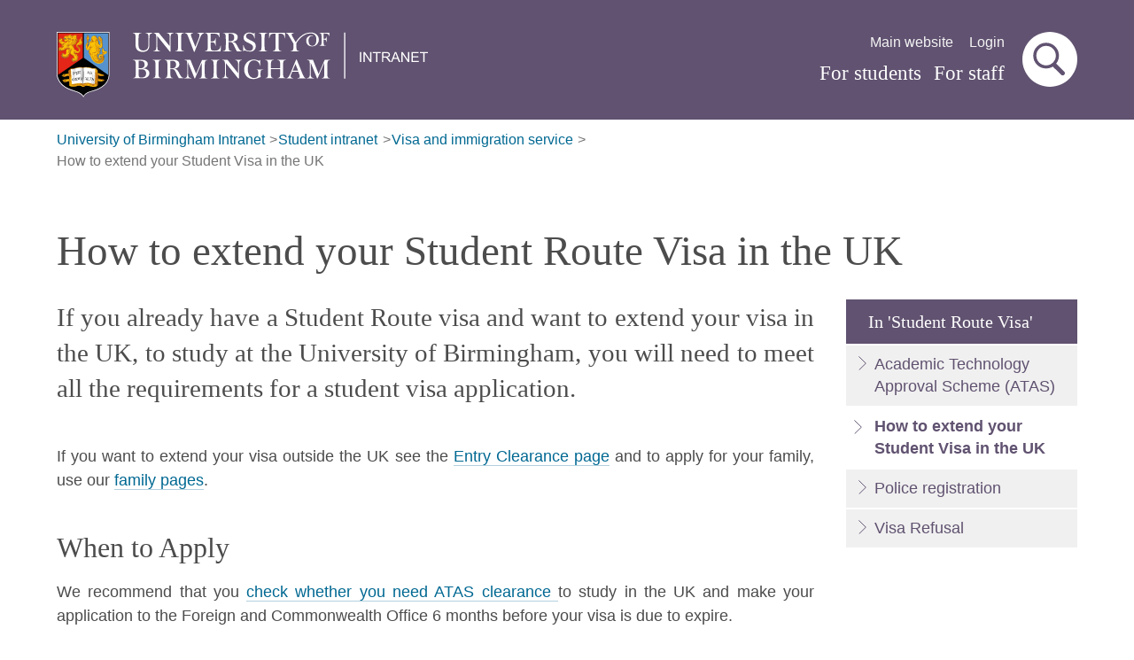

--- FILE ---
content_type: text/html; charset=utf-8
request_url: https://intranet.birmingham.ac.uk/student/international/current/student-route-visa/how-to-extend-your-student-visa-in-the-uk.aspx
body_size: 19281
content:
<!DOCTYPE html>
 
<html lang="en-GB">
<head prefix="og: http://ogp.me/ns# fb: http://ogp.me/ns/fb# article: http://ogp.me/ns/article#">
<meta charset="utf-8">
<title>
	How to extend your Student Route Visa in the UK
</title><meta name="GENERATOR" content="Contensis CMS Version 16.1" /><meta name="Description" content="This page contains information on how to extend your tier 4 (general) student visa in the UK." /><meta name="NavigationStartsHere" content="0" /><meta name="IncludeSuffixForDocumentTitle" content="0" /><meta name="FullWidth" content="0" />		<script  type="text/javascript" src="/WebResource.axd?d=PjUm9HYMtFaBv1w8LgD13ZkbESHCS1IUQXedqnykwWfIdWzWzk5PqHeKQAYIKMFS3QTQjwlB7kFhK0_YeKdp4fKvZwc9LKjbd2RlCeQx5ZHnG0if0&amp;t=638677053803431556&amp;build=161133"></script>

<script type="text/javascript">
//<![CDATA[

if (typeof(window.$j) == 'undefined') { window.$j = $; }
window.$j.register = function(name) {if (!this._components){this._components = {};} this._components[name] = true;};
window.$j.isRegistered = function(name) { if (!this._components) { return false; } return !!(this._components[name]); };
window.$j.requires = function(name) { if (!this.isRegistered(name)) { alert('JQuery Extension " ' + name + '" not registered'); }};
if (typeof(jQuery.fn.setArray) == 'undefined') { jQuery.fn.setArray = function( elems ) { this.length = 0; jQuery.fn.push.apply(this, elems); return this; }};
//]]>
</script>

<script type="text/javascript">
//<![CDATA[

		
// Intranet Javascript for head
console.log('Intranet Head Javascript');


//]]>
</script><!--
ControlID:ctl17 of type UniBirmingham.Web.UI.Navigation.PopularPages has set the maximum duration to 1800 seconds
ControlID:UOBBreadcrumbs123 of type UniBirmingham.Web.UI.Navigation.UobBreadcrumbs has set the maximum duration to 1800 seconds
ControlID:Ctrl1b5a3101f6b4486d905a260319943167 of type CMS_API.WebUI.WebControls.RazorView has set the maximum duration to 3600 seconds
ControlID:__Page of type ASP.student_international_current_student_route_visa_how_to_extend_your_student_visa_in_the_uk_aspx has set the maximum duration to 0 seconds
Cache Disabled due to ControlID:__Page of type ASP.student_international_current_student_route_visa_how_to_extend_your_student_visa_in_the_uk_aspx has set the maximum duration to 0 seconds
Page Render Time 27/01/2026 17:13:57

-->
	<link rel="stylesheet" href="/assets/css/styles.css?versionId=2060961">

	<script src="/assets/js/vendor/modernizr.js?versionId=2053606" ></script><meta name="UoB_TemplateName" content="IntranetStandardPage-Public" /><meta http-equiv="X-UA-Compatible" content="IE=edge" /><meta name="viewport" content="width=device-width, initial-scale=1" /><meta property="og:title" content="How to extend your Student Route Visa in the UK" /><meta property="og:description" content="This page contains information on how to extend your tier 4 (general) student visa in the UK." /><meta property="og:image" content="https://www.birmingham.ac.uk/Images/university/aston-webb.jpg" /><meta property="og:type" content="website" /><meta property="og:url" content="https://intranet.birmingham.ac.uk/student/international/current/student-route-visa/how-to-extend-your-student-visa-in-the-uk.aspx" /><meta property="og:locale" content="en_GB" /><meta property="og:site_name" content="University of Birmingham" /><meta property="fb:app_id" content="358544337911727" /></head>
<body>
    <form method="post" action="/student/international/current/student-route-visa/how-to-extend-your-student-visa-in-the-uk.aspx" id="form1" class="no-js intranet-content">
<div class="aspNetHidden">
<input type="hidden" name="__VIEWSTATE" id="__VIEWSTATE" value="+1JbCQ+d1jtHBinV9CBB85ipJsuOEbWryy640E49CN4yC9C7fVygUJYmQVW9ntRcBPdjVLeCtp2S7xEkffoV+LeZIo6JK4h1SYs2VKdyoCzTqRx6joxt6QeTLvRwHtkyweyCnGyUCNeNkK1F1Y5+khfSfXCOkSKhNl73ObBXSgKozc5YEDrCWrB4w/Qmmtk5lKcIfPW1F0m1wK1LV7inYOz33QCjzpO5HeRaODdB9FSdLYplOjDUUsnVswcKbvrYq+D4FHSn9cRBo/hzxImpEr5wAStDo9X9Tuq73zNn0i03SW3FJuL11vPgehHxXs0p9m0QKSPBMrXoPGEQuiUwFtqatnGL0EoW14dwJMMd3pciTgs/DQmjq85LR74nBw44iySNoiByE2ZdgzVVNT6h3uHFly6pTg3b0kvaxjT7cufiKXY0a3e1kXdTSdp1qZ8WDL0gpR/Gx+Me0PnFS/2p+wWXH0j5EKKL9UHWydd3qINNpGzjODar9lI2Mxe1MnT0c91OGBklOeBD983/loLy7swEKmaaGJCB4hUfJ7snF5dXdi5pObDGvaM2qSlTKBdnUhRxeO7V98f2HCDNwHduSsAAU5RSIGI1sZy8ihXFf5c2J9qv/[base64]/XuLpWi10SNluSV6EdbhXp8WMCoKqpKaQwswTx3XZsVu1V+63pvKTqlErZGxW5i7C+yyqS0Em8/e1M5B4XrgDpOu7+PpEq8tpwG2Bn1shPvGgiRqV54ioIXOScGNQb4cczHq2ofwPE5vb5hAlznb0DkVleoBSrUFtzcBVdzsPJIQc04u6BW2/Mg2tBZ2Ohhv5uLkKSA/2vdTi+kMwpWz9MJCrsjqlO02+zMj5GI/[base64]/C5WZpAuyMJWCKBIGvabboVeRKMRJ/Sb0YM34ePdWsWcNUGdmFa/xJxroAw4Eo4LCsssB2/lZ+T2VZ+KbBkVTt8fQo8N3qeHmpsEEbSJYXOHDoeDGW3FjYRj/jsXFXzsTe5SQQW8+KHHzSFu1gzNCtK0pJfCcSSiNIbbqYPCjajUZRe9EW4cgNvM2OGRz8bC9pOtCm4M8tBEm+3KEocPQ+Vi52cku9yr28fp1fG92ePwPE92EG07y/LpD4XExaasv3/uAs7PHwh0hkhuTlWUc7ABwD51Q2qJjF7go2JayFJF5SzazJSkFS2AI5Lsqfb6i0kUp/+gBkY9D3vkKodxeUXcJl/jHuPmvYalDnPI4p4jLXCX7M9KQ0VHS074aLrM1MuEsL5b/Rx4IFAc0mG/CWufdchw9CHgiHa6IqL6UKisRgIwTYCBE0UGS2BZ5Q/[base64]/Y1dhUQ6ivZKnxdmKaAXDN0Vdoh7d4xNsd6uegIQqG5VkWalpXRf4h7sBPf16v8t6OjmNEBtfDGGyqIPXkXlPrZaMox2WtwlcRdDDho5F8ERnUwaPgbzIod0t/2P3SM7HhL7lsd4F0GRqIaPXhTXDTwF8zXi63HkfO8pUAKWfxnGUCSEQ3XdHBh4v2FAO0uOF0dd/+GQ+1FjvWsJfPviXC0X9LpdsOryAM/t1kcz3Kganc3YpvVqcwP+LFkt0NAHjPixe1MdCvmCVLlMzghWCAFMX2QkwJvZkMtiehW/aQvq+ue/6k6zt9QMTHQ33w0JWuWbT++APG2c6gfkncJH5K7vbuMsZrQE7Ne1JS8AqY6S1YsQaNCrIrTHDHsi7yFMR2V+DEkt5aTLPenI4Q60Ybmr/68zBDzIrBnaocec42lqfwGAvuqukqhJE88r30sSunXCi+dnPoyq1nQhai4Fc9lRqHv9nLIIMsBO2ZdGnwbQJo8CuWOflDyuRrohc3xgagXuwoEswaQteE9qJzenWpzNEN768fljlimAnj7tN3cU9PQka/xHTMIJJbvj+WKG9jnvjtM+rqmu652JyAVcOxKO17aoJGkG1hlfb0Fjv6AU2pW1P877aiFEVqb4qmdzNm9wREyJou/PA3JVl4EGuEaPkMmmgmyJjMaFzE6a0I6C9d3NDnTDxAzRQXUxLh4Helr/ti0RDrj56GxTC6AkJdDgCw0PFw9Q9Xq8R/GEf9VnwEOusUcyTqLpep9C4HhGc97bSrhZb21ClPc7lhsGoITfJTNN180imKDp9aFnZG8xRo86zaqTMS0W2Z739KLeVptbE60JhPnbxqsZRcY/bTFJyzRQ/xXms8NxjQ8JEqC8y5M7pF9UzhTTsppPNiGa2dxbUnltudwxBQIAifsZfobTH1XciMLHd7IX4m++5gRoPs3l8fQD7oa6p72YOVjqp8YbzBRMeYAhhmBnJVsmfztlByjrsAA7hSoVlfdvvAGovBUjMSwg0sCnNnyMg6nGwKz59/2uv2Z5jPe+pCnW8ItuGSrMtaZLWf6POhb1h3YR5MQ71PeIjzJgm8XH1Adp9Z/YLvDwOVkgH3M+eNwvthHC31zeQRl3hGmsBFgYTX5T7rI1VxZ2T4MhosskZlXeuZ62mIVFgsCmI7WqtABpwouHRtZek3Pam9HnivuSr/f4AE2vfq1/Xl85mU26kCQsWnpxsLOGp/7xDhEcOu5lSqYlUCVQ2OsU5Drfbk3/PJiafnZwlwnLXQO61JPd9UZZI91UMP2NXsKp6RULDYoSV7a6sjDHg6HtZ0P0AAq8R8DH+1cnoS6JaXiDuP4vcpiWom7Sim17i7WSVId+R5WwX8NWyjqPfPmyvtDnAY+l/ny8qFg1c8/azrLRgTSJ3LxXEurp8N8lxPGGtKLpzI6o/ifluIJq1nfCTDSjkJRJkEawgGtRLNtb+rRK0D7Ju0GZI7yMQCo9TSlED51eETiC/lXgwPBEDwwLUsSOmDellyHJB+S7Ft1DRgosBFa/[base64]//BU+HMVEnSaLA1253uwf52Vpf8ueNN4ep0IGzmh9TfWsENFSYH1o/Nch0lNcye4Ws8wzX5fSGEzd8TM63byitoAHioPVR3ToyLZtCMI7JeKwO6G1SJQo4LefPvGV1eJq04Z42WsS7KXQxSv8fFN+FSH9VyhGoGx5Azrjc16CmIbZmOwe9XBbt7IV9vhtYeVcpi0gkyQA8/nDHhHiFiPlVOn91V1yn6MaYEr6k1Seimus3loVH+dZMP9P/6h/k+PVfHCGfaaA5KrU4jTDjLWuvSzIhr+VQRHCif1fRikXfNgbQ4cdskJb6Ba+4iXBe/9qk4D376kvCZttNwf0GSht2h3uu3FaU5Ean53onAf48G5L1xt0MI9QiOTz8qzU+uFWBiW9Z8furSUECTuJUNlm35rCtC2dP5ktPW6p5mGB93KOUX1SaytRmGA/NOEyj0lj+Dlt3tJsvEDkzjRYYxEG+DC/MwglabRq8rD0egNeE7kqj4/gJk+i9JBFG1QSSQoF7BfNkMaaT3ehY5u28sCh9OQMWq7hZ/590oBpXP8r/YfmYttIwhtPSTCTOcX9F+VqtXgrCPRFrD8QT2CrVBNniAFdhDgdGEUE8/imr1rDV6uSyz/FZI2ut0B0Sip3O62zUoKf7zT7tLDpqHmv7c1kVtbiW53fWLvzUF0rHIUQvzUlxPZcMGKqW4EpBMw7icscYK62qxCCw0+A3O9v47yPUAFU0pRwI81EDJIICPJyMXi2ZuOpAEN0rQXLkMTiWre4czRiSba28sLiPBgq+V3HbhW7C89l3vGhcEbrq7Y845K/mEXeW5OlJ6WGHPiqJl4cumyY6aoMH+8q6ofWJumKIzvFEoqzvJfyQv/BiCU8ppCTa+6WnZKJLtKJrdGMdm2Up6LbbeciN1o5BgTVfIA8fDMnabRUtX1dtD8qUqTOYi7I4O6QN+MbBfy3e2/UqTJjlwHXvCPjjl2h+NT89YNq4XHlWtGeDDx+jBL5h9NokVbJ4rHE6ZfowrDAq/0LunzXjlBfd68Fq3oQ//aP1xNQoo0GHY1sBvmdIEH57Hc6pUor2YX8Wc2hXU6TEdovi0BwGoW18q4S8k8p8TlOsg7wTKvfxuio4eNcF/AOZKSx2K7zexYhEH6DeNehFOPtEapgtg69z1mCst3QR0B2XI6lubVyC5c7uVcFji/LRsVUXFy3l6RUhwkToIKBcmQq7+oU1Bzkyu4Y3Lb53P91AEICrH3EePCBzCF224aXCZUmQ/5MRs78U/xH+OxhOsCIr3m2tyTA0Z6Dt4HSMouFlFdhitr9Vs3wrlionbANxBNpnlbEbOvR/[base64]/85uqaS2W1YPGy7Mthwxh61ulhvtMTF6GpWBrXn+3iccDkUHjulz0MZ08WsP33LKlGRvkBJ2/TGtu/qjwd4Ustx4ha3GrUAl9P2p9hrr+Q0NaFM0raij1yvS7rTX47/9m374LNmP3i2g1wd+jBBOSsfvSBJJPuZSJrOoAUGxBiptU+rCgQaJB7Teyh7k7BT3FYV08vof3c9k3Uxd3lU9KnJCbbzD5BiIVPHm0O9AXgMiEJ4xdz/5ZqL7tBvOEuPgPoln4TjjSxBY6Jpvh+LFJfG5zgkBvdOWAvJmXS7E0lOZZAyCF8PSNLAaHyRHQm5G9wArSqfvSb2PDJMU5mERxPjt7hbUKaERBa75uBGiBzJofgsd4mJH/9UGL1cINGmOiqrzJ5iTUzE19rwSfWAfJPEaJGnmOSQnfUjkad/45j+E2jvu77xRGTPR/E0ZVi+1KmbbBY+OrKc1VCase+KdxI3f3C7JYB3wSpMnTgmPDIY3C4P7x6knZQ7pBRmSTyFEJuLrtoinLshHtYbvWF8+bRQmUOG1XwzOphFyjli9yio5ndOdTLyI72g/AdcOcxuQ1upqKQYPiNgoLyId5Z8BvcjoTox6Z1g8BY1owZHcPEQhBOULyXv2jSQwmbFri8Z4nHrPvv2TfXBZwY4vG3j3HdmmMYQXK+IP1/zwxL1bTFvHA6LbVUiX5F+/9qN+r8VC0scq6I1tnDNMDPvNQonod4x0rg86QpVuZb6WJNDe7J4D1rYfu2dFKSP48pYXuwyziRgr0mKbhT53/K9v66qTHthMgis2iKOPMEiQsFZ0b7NcK04OeM+0BdmgvvGb9BPiwfJtZ4nQAFBj7VNPd2kwYjhHd5OG1wJULzzcTvEOor5RrMjRyx3akIloohEDoO2k6wpUDyYJjWat3ADhwZvSCP/NnHUiEK0RaMYefEQxYxNZF6+jz3yO3qWLL6o97HzQYiqWVPquFoKR/AyirZq1JhV1ml8OCehCc1BATadWqrDDwlMcTk0APZKOkjczfAHfHDJ9KrjievvR1rALU7A1WOw8EA5mvsIs5g2jwVO/zF3APl1csmu9hX1gI9NQhosn2U8BKHCwqC+mspng8WF0p3+qLggKM4+9AZcHNhdkn1ptV8Xc4ILs02sn/IpAPFLKjT+SpaSD7VBhqHo/mI+Zzl9+O+dz+HGodIlT41PlTng3/Tsbpx3bhTSOJ/7/r4qsomOrsNE9D/yZvGyD5fW/Ubax/5m0vWj8S5HyabFX650/X9tODy/e6nILJpdEsB/9h/A2kVTVacTM7NQGtF9HmGGOYWOzqA1Xqjj9xXJ9UzkWKUmIiXl8Kujmnp11SQQjjjvETMDwfsQ4tWZTPNLpc5wy+yq6ftwWCu9PieSLgLSBO8Op8kgd6CCwqjQ6ydVxybFEulvgpFz6cDLaIO3sR2dPkBAjE0/Ci11MsE/Meqgv+pHG+i97FY3KBdhMB/LNusDT5xTKmH24PjKNyht9BBCQ5N0B5PS/VJL/Fg3fJExcIaPjZqqmafspdFngH7kyeYTjPX6TWI6NneodxC8kZfNLa6uHpfgQhWsbyGmgBJMBAB9Q41XItolQOnPXt/48MJDe3Y23a+QTI39SIemdNOV25fU5rsOgnqz4324BXmv4hlmL1ukEPhku5OaSGFWxxcISfhlGTe4JNmNMAHXu0GG+EGFgls0zeOGhjd0rzP2pLUQQ+1BQNwl2FJwSkaw+InFuoDAG6RZLfniNskW9bzMHrvp2hpKSQJfN+1mgCs5v8nv9/E/t6ZURww7co3k3WxPkFvCgIjrhyGj9+xznt1cKytoD7eh7aKVsnoIFHLKylYd3E3TasHmntsDm8mMInLGmvws8Z5zo/Q+zFmTuMyycBYSxqAEJmeOv1OqN+ClpAtv156pjCpBg0SQ4t3B4UP6oARYHMTQmOUA+MrKXvkeXsFiKDWjSJFb4x7BrTqXCYiMUJ8SE8fAdY1LMJs+H0C9x5vC2zj7HQdqpqVW0A9WwiXIkNsRjt9NCG9QThhVdtfHwzDYr5lDaVd6yAb7QRtm48WAXCqrL9KWOYU5q/PVkzc9VHqXfN2CbTE8L8JY67ORKLq6ZxQb9Spt220Q09nzckFMYVq87PizDYk45kBWSUN2E7D5gZRFT0qDE8S+fEHSr8MyAgaZ3+AIv4dt8AEOZdgfgfyXYdDHrqDqhg7Pzne2bQStxLffdu/LL670mdnwwRm4t3An/rFqYo7g5+TY9L3vODbN4VQar72VOGwBVIb4ZSfeeC3j+nELVdwUm0eRFY/G0ukUKMDqfTiGN++4m+jwR7UJHfB1AB/7Jl8iBB25arNs4OnI/fBcjNXG+Vxda+Ly3bjgcL02ATTmx5oPzW9ETu0jlKFXsC3hQiHzSiCHqtSCHUR415eyyi+dnSQ9pDivfUdozJkqphlPuh1oL4bFrn1NPU69E3fZIovVGIFx7J9Vh2mi/OuxJMGffzjszpMY+DM1ZMv+Ht5k3cBsTugSZZGpBUKqbJtl4hSooG+UNepsiSpy5STrSDfix1c2OYE6dC2WCf+ZHwHQ2p0A7IWw2cm5wwwtuufzGrb/[base64]/93PSJbBP3vV+WZbHLxoj/O7h3v9L7QUWk+df4rwP//cvLjF7rI2eqnPofvUMGQ74ILhz1kEosG4kTONfykun4XpTeZV2LdK+LuG/xIIh4Kz+qHwCEomZaTA+wDIUfzX/3GzP8E5i1vvxpvVQRvkUtg1XJ5JL9Cdw6+48Y/9F5lHQBhkAODK++8YpjCGLRBARMXZd2rvNFl/Y1X1SZMOx5Q2SkBhokHknJQjvIIIQW3qmEg/B7BgPsgO6yBzTLl1iy1gUS+wwGHocNYh3rX4gOb3Xv5iPYG6uVsOwF25RbBX7kGf0b6Y1o6GEPVGSKRlDIhnLOs5wOBubAjqUMjGb6K/icaJPLHgfAkxcLzNWzKNSUJOu6nu4Kxz4Ssm4le8PJF/A8sb2VGgHPUAyuSms1vcbXuuweJLjOHu/UbiPLz3jx+6LlMicPRfJdh0hR33qubbFp60szj4QRQesh2pT5IjR1VnxHApNJPpVF8y5E3mhR1YmBiqESq7UdxfNrU7H/3cd5Gf9Dp2vQYSVqKpXwC9eWat2lVTmdDBD/dswna/PlfCMq4mcU51vIz5HYYSaZUjhwDRSRkVpt3Gl6BsM84bMJ46BNsuxSVdGpREE3oIImTv2htcuyi3wH96RilA7emp6IU0dPikJecrFSaiepCbeJuCc/YC3+vt2IPIsdEn79sGdi2GeaXIclV0CAnDSAXTLRPKqt+3LTT1rQWZv+yH4FQQJ+zWAnQkwdCr74b62420FI8yjTBTK6uaucOG/5kWJT7Ca3a56iPVZEtTyHEVsh5TKVZyKvGDcjXsp2Y99tmt3w5255+IY+9wQAozS0shuv0UpNg/NiQhOWf1L/pSwSbwzSiY11wo4nBwmX6FUCYJHJGsD6dneRX/MOshq/knRpIAxbGnlaVKCoAAR+vOMbC5zT4ez4pdZksGsxA8GVahXVNeT87rG1i7XNARCIrYv9t8iJtmtqY/1HPRIpDFSpjMLYmsxXEt5v+GyZnmOLNiu+AGlqnUs77X8C9+YoivkLPqHTfSF8xOEwRioM0f//Lq7hvkItsexTJEISBMZly7qtXwVRkOPTYdGQ5vgGqiO8ggU5iECt+yMXjnuHRH9YDBsZ/if6D/yZEhK5l6vz8yI9Z+O/SeRsdyPPeV0x/wk1rQEXFcqQL5D8OMgP3jSWb41iumsWVTYV5xOBWoR255M7mrysHNaHL9TGmUXj0ipBIGgoc0DULunDolPKpYYua4n41mSIV1aALJDfAOIqL3Kyu6pm2Vq45/167f/BTpspXn53wXTeXXuwxlOL7d9QeYc+fRzk6DY/BQsI9ozBz89XHpIKl6k10i+6xt240A86Zzx347s9UG7/HYvyWZeUEA2h9n3f/ltMd6s+nVin+7Mo319wcqoj/LWxAjgRPYKsFx25XzsK0JnZcVxy3XPLMPKa6L4z3QtD13AT9Pt7RGqLL784NFIs22l8n1psO56faUZonrLDMjLNlZnE6AAKVlsHP/S87zrcrwE7Qj4AdrZ5asBqx12gZ2FGWYd0+R5Sf/j+g31SAagDwGOxKB6R/WkfKhn39/YJDCxNONeSV+QbCSFhvJn16KQ+HR93FURHYYZK8R6+KpQklZglYLgDKbhvonBNe0qH3MvWCF6TU1BhU5SMDUoGjGODnU0cAVXDzV8udqvnJHmNSECSYBdY12giz73iShO1BciKX2BoFe2RNKK4Nj6//2AW4N/NrPRdrCwrwwGc7tGTETbn8Sev+lCMTdHWaCNrCBiXcrT275YzLYWAeSX04LAuB68Ohr1H8cmVZ/bCW+8iV4uzuk4nnrcCVpexl+H9Jfe74VbFhkh3XWKPjcCtDjIQxSjq/9sTK7TRvgQlIq6vjdBvIlnJ3UGd+XB9WP9d01lqg1tKCmh5GgjxC89NbBqHvi/6x6PSL8nHBEENPjY86brKdcEUC8IvPiS7PZXiff9yu0F8C9cTs5vVl87czN7Ss7dpkSw+6Kntzlx39eXzdLd2KKG9pl5o49yub3nvgQCsfyKJI44lAf4eYWGJGqcRKglZ5+hN6LBIJqYadAxsQu+e+b48In3r9V2XFkGFLq3aCo54SVGbVnxVY3VOzgcMQ0YuZ/iu5l9OIHDlUCtIHWsYEZX/MbSDREoj2aJ1ppBPC23o8DQildwW9Ncjc4MPMltjMjsYLWEQGACylU/PHdKsKZamf2AEurjKurcpnoDNtF2deMs7c9TE2JRF8/SfOO7GU8toO88bPmxf7Jyc86KeJGxtFYQyM++tMu9s9rLtGwJYZ/ZOnGFDNgdJb6i1k0O7wEPVOxiMAzuV5CxKb40XKFW3lyL5eUk6tAFVTwGFv+xHu3o1kMfMEJ7ZyKY6MTa2rrEQ/5yivFv0QqMojpviShGt2Q2Bz1FlCg" />
</div>

<!-- Google Tag Manager -->
<noscript><iframe src="//www.googletagmanager.com/ns.html?id=GTM-MM4Z3Q"
height="0" width="0" style="display:none;visibility:hidden"></iframe></noscript>
<script>(function(w,d,s,l,i){w[l]=w[l]||[];w[l].push({'gtm.start':
new Date().getTime(),event:'gtm.js'});var f=d.getElementsByTagName(s)[0],
j=d.createElement(s),dl=l!='dataLayer'?'&l='+l:'';j.async=true;j.src=
'//www.googletagmanager.com/gtm.js?id='+i+dl;f.parentNode.insertBefore(j,f);
})(window,document,'script','dataLayer','GTM-MM4Z3Q');</script>
<!-- End Google Tag Manager  - testing update -->
<!-- Intranet form script -->
<script>
console.log('Intranet Beginning of Form Javascript');
</script>

<script type="text/javascript">
//<![CDATA[
if ($){$('.no-js').removeClass('no-js').addClass('js');}//]]>
</script>

        <header class="banner banner--purple"><a class="skip-link" href="#maincontent">Skip to main content</a>
<div class="container container--head">
<a class="logo icon--uob-logo-intranet" href="https://intranet.birmingham.ac.uk" data-cms="{'NodeGuid':'EBB8A0D1-FF57-45B3-9563-EE626A94ADFD'}"><span class="accessibility">University of Birmingham</span></a>
<div class="navbar">
  


              <nav class="utility-nav" role="navigation">
                  <ul class="nav nav--secondary nav--inline">

                      <li class="nav__item">
                          <a class="nav__link" href="http://www.birmingham.ac.uk/">Main website</a>
                      </li>
                    
      				<li class="nav__item">
                            <a class="nav__link" href="/account/login.aspx">Login</a>
      				</li>
                  </ul>
              </nav>
              <a class="nav--primary__toggle icon--menu js-nav-toggle"><span class="accessibility">Menu</span></a>
              <nav class="navbox js-nav-menu" role="navigation">
                    <ul class="nav nav--primary nav--inline">
 					 <li class="nav__item">
                          <a class="nav__link" href="https://intranet.birmingham.ac.uk/student">For students</a>
                      </li>
                      <li class="nav__item">
                          <a class="nav__link" href="https://bham.sharepoint.com/sites/intranet/">For staff</a>
                      </li>
             
                    
  					</ul>
              </nav>
                      

<button class="search-toggle js-search-toggle" type="button"><span class="accessibility">Search</span></button></div>
</div>
<div id="GlobalIntranetSearchForm_searchForm" class="search-form form--inline js-search" role="search">
	<div class="container">
		<div class="search-form__fields form--inline__fields">
			<label for="_globalSearchTextBox" class="accessibility">Search for:</label><input name="_globalSearchTextBox" type="text" id="_globalSearchTextBox" placeholder="Type your search query here" /><button id="_globalSearchButton" class="btn search-form__button" type="submit" name="_globalSearchButton" aria-label="Submit search form"><span class="icon--search search-form__icon"></span><span class="search-form__text">Search</span></button>
		</div><h2 class="epsilon">
			Recommended pages
		</h2><ul class="list--cols-4 list--unset zero--bottom">
			<li><a href="https://www.birmingham.ac.uk/registration">Online registration</a></li><li><a href="https://intranet.birmingham.ac.uk/student/myuob/myuob.aspx">MyUoB mobile app</a></li><li><a href="https://intranet.birmingham.ac.uk/student/study-spaces/index.aspx">Study spaces</a></li><li><a href="https://www.birmingham.ac.uk/undergraduate/courses/academicyear">Term dates</a></li><li><a href="https://intranet.birmingham.ac.uk/student/digital-services/index.aspx">Student digital services</a></li><li><a href="https://intranet.birmingham.ac.uk/student/your-wellbeing/Index.aspx">Student support</a></li>
		</ul>
	</div>
</div>
</header>
<div class="container">
<nav aria-label="breadcrumb">
	<ol class="breadcrumbs">
		<li class="breadcrumbs__item"><a href="/index.aspx">University of Birmingham Intranet</a></li><li class="breadcrumbs__item"><a href="/student/index.aspx">Student intranet</a></li><li class="breadcrumbs__item"><a href="/student/international/index.aspx">Visa and immigration service</a></li><li class="breadcrumbs__item"><a href="/student/international/current/student-route-visa/how-to-extend-your-student-visa-in-the-uk.aspx" aria-current="page">How to extend your Student Visa in the UK</a></li>
	</ol>
</nav><script type="application/ld+json">{"@context": "https://schema.org","@type": "Breadcrumblist","itemListElement": [{"@type": "ListItem","position": 1,"name": "student","item": "https://intranet.birmingham.ac.uk/student" },{"@type": "ListItem","position": 2,"name": "international","item": "https://intranet.birmingham.ac.uk/student/international" },{"@type": "ListItem","position": 3,"name": "current","item": "https://intranet.birmingham.ac.uk/student/international/current" },{"@type": "ListItem","position": 4,"name": "student-route-visa","item": "https://intranet.birmingham.ac.uk/student/international/current/student-route-visa" },{"@type": "ListItem","position": 5,"name": "how-to-extend-your-student-visa-in-the-uk","item": "https://intranet.birmingham.ac.uk/student/international/current/student-route-visa/how-to-extend-your-student-visa-in-the-uk.aspx" }]}</script>
</div>
<main class="container main" id="maincontent">
<article class="article">

<h1>How to extend your Student Route Visa in the UK</h1>

<div class="grid grid--invert"><div class="grid__cell unit-3-12--bp3">
	<nav class="menu">
		<h2 class="menu__title">
			In 'Student Route Visa'<i class="icon--maximise menu__control js-menu-trigger"></i>
		</h2><ul class="nav nav--internal js-menu">
			<li class="nav__item"><a class="nav__link icon--chevron" href="/student/international/current/student-route-visa/atas.aspx">Academic Technology Approval Scheme (ATAS)</a></li><li class="nav__item"><a class="nav__link icon--chevron is-active" href="/student/international/current/student-route-visa/how-to-extend-your-student-visa-in-the-uk.aspx">How to extend your Student Visa in the UK</a></li><li class="nav__item"><a class="nav__link icon--chevron" href="/student/international/current/student-route-visa/policeregistration.aspx">Police registration</a></li><li class="nav__item"><a class="nav__link icon--chevron" href="/student/international/current/student-route-visa/visa-refusal.aspx">Visa Refusal</a></li>
		</ul>
	</nav>
</div><div class="grid__cell unit-9-12--bp3">


<p class="intro_user" style="text-align: justify;">If you already have a Student Route visa and want to extend your visa in the UK, to study at the University of Birmingham, you will need to&nbsp;meet all the requirements for a student visa application.</p>
<p style="text-align: justify;">If you want to extend your visa outside the UK see the <a title="Applying for a student visa" class="sys_16" href="https://www.birmingham.ac.uk/International/students/visas/student.aspx">Entry Clearance page</a> and to apply for your family, use our <a title="Applying for a dependant visa" class="sys_16" href="https://www.birmingham.ac.uk/International/students/visas/dependants.aspx">family pages</a>.</p>
<h2 style="text-align: justify;">When to Apply</h2>
<section>
<p style="text-align: justify;">We recommend that you <a class="sys_16" href="https://www.gov.uk/guidance/find-out-if-you-require-an-atas-certificate">check whether you need ATAS clearance </a>to study in the UK and make your application to the Foreign and Commonwealth Office 6 months before your visa is due to expire.</p>
<p style="text-align: justify;">The earliest you can submit your Student Route visa application is 3 months before your course starts or if you are continuing on the same course, you should submit your application up to 3 months before your current visa expires. However, you can start planning straightaway and ensuring you have the correct documents and enough funding in your bank account.</p>
<p style="text-align: justify;">Please note that you are responsible for your immigration status.&nbsp;The International Student Team (IST) will send email updates 90 days before, 60 days before and 30 days before your current&nbsp;course end&nbsp;date and will provide you with information on the&nbsp;visa workshops that will help you&nbsp;prepare for your visa application but you are responsible for ensuring that you abide by the conditions of your visa. It is very&nbsp;essential that you&nbsp;understand these conditions and take them&nbsp;seriously, failure to do so could result in the loss of your visa.</p>
<p style="text-align: justify;">You can attend the visa workshops that IST carries out&nbsp;or contact the IST if you require any information on extending your visa in the UK.</p>
<h2>How to Apply</h2>
<section>
<p style="text-align: justify;">The IST run a series of visa extension <a title="Visa workshops" class="sys_16" href="/student/international/newsevents/workshops.aspx">workshops</a> where we explain in detail how to make a visa application. We recommend that you attend one of these workshops if you are planning on extending your student visa.</p>
<h3>Getting a Confirmation of Acceptance for Studies (CAS)</h3>
<p style="text-align: justify;">A Confirmation of Acceptance for Studies (CAS) is an electronic document issued to students who need to make a Student Route visa application. Your CAS is only valid for 6 months, and you can only use it once. Your CAS number which is required on your visa application will be found on the CAS statement email you receive from the University.</p>
<p>New students will be sent a CAS number as part of the admissions process.</p>
<p style="text-align: justify;">Students that need to extend their visas to continue their studies, need to <a title="Confirmation of Acceptance for Studies statement" class="sys_0 sys_t1662399" href="/student/international/services/cas.aspx">request a CAS</a>&nbsp;and book onto a <a title="Visa workshops" class="sys_0 sys_t1662399" href="/student/international/newsevents/workshops.aspx">visa document checking workshop</a> at least 10 working days before your visa expires.</p>
<p style="text-align: justify;">You need to have your documents checked by the IST before your visa expiry date in order to be assigned a CAS. You cannot apply for a Student Route visa without a CAS number.&nbsp;&nbsp;It is the University of Birmingham policy to only issue a CAS to a continuing student if the student has provided IST with their visa application documents, and the IST considers them to meet the UK visas and immigration (UKVI) requirements at least 10 working days before the expiry date of the current visa.&nbsp;</p>
<h3>Making an application for a Student Route visa - UK Visa and Citizenship Application Services (UKVCAS)</h3>
<p style="text-align: justify;">There are&nbsp;various options to apply from within the UK. Please note that these options cost different amounts:</p>
<ul>
<li style="text-align: justify;">&pound;490 to extend the Student Route visa</li>
<li style="text-align: justify;">the healthcare surcharge - <a class="sys_16" href="https://www.immigration-health-surcharge.service.gov.uk/checker/type">check&nbsp;how much you&rsquo;ll have to pay</a></li>
<li style="text-align: justify;">&pound;19.20 to have your biometric information (fingerprints and a photo) taken</li>
</ul>
<p style="text-align: justify;">You can apply for a faster decision on certain visa applications inside the UK. If available, you can pay an extra:</p>
<ul>
<li>&pound;500 for the <a class="sys_16" href="https://www.gov.uk/tier-4-general-visa/extend-your-visa">priority&nbsp;service</a> to get a decision within 5 working days</li>
<li>&pound;1000 for the <a class="sys_16" href="https://www.gov.uk/tier-4-general-visa/extend-your-visa">super&nbsp;priority service</a> to get a decision by the end of the next working day</li>
</ul>
<h4><b>Student Route Application Process </b></h4>
<p style="text-align: justify;">Students in the UK must submit all necessary evidence and personal information, in support of their Student Route visa application quickly and securely through an online application and process.&nbsp; You will be led step by step during the UKVI online visa process for what supporting documents are required, application fees to pay, how to submit your biometric information in a UKVCAS booked appointment or using the UKVI ID app.</p>
<p style="text-align: justify;">You will be required to make your Student Route visa application online only.&nbsp; After all fee payments has been made you will directed to the UKVI commercial partner, seperate Sopra Steria (UKVCAS) website to book a biometrics appointment at a local UKVCAS centre (Service Point). You will have the option of either uploading copies of your supporting documents on the Sopra Steria website before you attend your scheduled appointment or, you can take your evidence on the day of your appointment to be scanned and uploaded (additional fees will apply).&nbsp; You must take your original passport to the appointment.</p>
<h4><b>When and where are appointments available?</b></h4>
<p style="text-align: justify;">You will be able to book an appointment at one of 6 core locations in major cities during office hours on a free to use basis or take advantage of enhanced user-pay service in 50 local libraries with process starting from &pound;60.&nbsp; Appointments are available at evening, weekends and on short notice (on the day/next day) with pricing starting from &pound;100.</p>
<p style="text-align: justify;">All appointments must be pre-booked before you attend a Service Point. Standard free appointments are normally available but longer to wait. There are other more urgent appointment types/times; fee starts from &pound;60 depending on location and time.</p>
<p>You can book an appointment:</p>
<ul>
<li>Up to 28 days in advance</li>
<li>The same day</li>
<li>The next day</li>
<li>Outside of standard hours</li>
</ul>
<h4><b>Are there any other services available?</b></h4>
<p style="text-align: justify;">Sopra Steria can also provide the following additional services.&nbsp; Please note there is an additional charge of any additional services you wish to use. The most up to date charges can be found directly on the <a class="sys_16" href="https://www.ukvcas.co.uk/additional-services">UKVCAS website</a>.&nbsp;</p>
<ul>
<li style="text-align: justify;">Document Checking: service to check supporting documents are correctly uploaded.&nbsp;</li>
<li style="text-align: justify;">Interpretation: arrange for an Interpreter over the phone for customers who require language assistance.&nbsp;</li>
</ul>
<p style="text-align: justify;">There are also value added services provided by<a class="sys_16" href="https://www.ukvcas.co.uk/help-support/ourinfo/faqs"> Sopra Steria partner BLS</a> which have additional charges.</p>
<ul>
<li style="text-align: justify;">Document Translation: professional Translator who translates documentation within 3-4 days.&nbsp;</li>
<li style="text-align: justify;">Premium Lounge: this is a Service for customers who desire a service with added comfort and privacy, high-speed wifi, scanning and printing.&nbsp;</li>
<li style="text-align: justify;">VIP Service: the VIP Service is a mobile service where trained team members visit customers in their home and complete the same process.&nbsp; You would need to call UKVCAS to obtain a quote.</li>
<li style="text-align: justify;">On Demand - Pop Up: provides application facilities for organizations with 10 or more customers.&nbsp;&nbsp;</li>
</ul>
<h4><b>How quickly will you obtain a UKVCAS Appointment?</b></h4>
<p style="text-align: justify;">You will be offered an appointment within 5 days of submitting your online Student Route visa application.</p>
<p><b>What happens during your UKVCAS Appointment?</b></p>
<p style="text-align: justify;">At your appointment your ID will be checked and you will be able to submit your biometric information including photos, fingerprints and signatures at one single appointment. If you have not already done so, you can upload any supporting documents that you are required to submit in support of your Student Route visa application digitally at your appointment. You will then leave the UKVCAS centre with your original documents and your passport.</p>
<p><b><span style="text-decoration: underline;">IMPORTANT TRAVEL&nbsp; INFORMATION</span></b></p>
<p>It is important to note that although you will retain your original documents and passport you will be <strong>unable</strong> to travel outside of the UK and the Common Travel Area while your visa application is in progress, as doing so will automatically withdraw your visa application and this may affect your ability to continue your studies and/or re-enter the UK.</p>
<p><b>What to do if you have any difficulties with this process</b></p>
<p style="text-align: justify;">If you have any difficulties with this process then please log a query online or visit our IST reception. Submit your online enquiry via Student Help:&nbsp;<a class="sys_16" href="/student/student-hub/homepage.aspx">www.studenthelp.bham.ac.uk</a></p>
</section>
</section>
<div class="accordion accordion--light accordion--no-collapse js-accordion">
<section class="accordion__block"><header class="accordion__head" role="button">
<h2 class="accordion__title">
Current Confirmation of Acceptance for Studies (CAS) not assigned by the University of Birmingham
<i class="accordion__control icon--maximise-dark"></i></h2>
</header>
<div class="accordion__body">

<p>The earliest you can submit your&nbsp;Student Route visa&nbsp;application is up to three months before your course start date once you receive a CAS from the University of Birmingham.</p>

</div>
</section>
</div>
<div class="accordion accordion--light accordion--no-collapse js-accordion">
<section class="accordion__block"><header class="accordion__head" role="button">
<h2 class="accordion__title">
Current&nbsp;Confirmation of Acceptance for Studies (CAS) assigned&nbsp;by the University of Birmingham
<i class="accordion__control icon--maximise-dark"></i></h2>
</header>
<div class="accordion__body">

<p style="text-align: justify;">If you are continuing on the same course that the Student Route visa was granted for, the UK Visas and Immigration (UKVI) advise that you can apply 3 months before your current Student Route visa expiry date.</p>
<p style="text-align: justify;">If you are starting a new course, you have a choice as to when you apply for your new&nbsp; Student Route visa:</p>
<ul style="text-align: justify;">
<li>You can apply 3 months before the course start date&nbsp;OR</li>
<li>You can apply 3 months before your visa expiry date.</li>
</ul>
<p style="text-align: justify;">We would&nbsp;recommend that you use whichever date is sooner, so that you make a Student Route visa&nbsp;application as early as possible.</p>

</div>
</section>
</div>
<div class="accordion accordion--light accordion--no-collapse js-accordion">
<section class="accordion__block"><header class="accordion__head" role="button">
<h2 class="accordion__title">
My Student visa has already expired
<i class="accordion__control icon--maximise-dark"></i></h2>
</header>
<div class="accordion__body">

<p style="text-align: justify;">If your Student Route visa has already expired you must <a title="Contact IST" class="sys_0 sys_t1662399" href="/student/international/contact/index.aspx">contact the IST</a>&nbsp;immediately. If you are working you must stop straight away.</p>
<p style="text-align: justify;">Once your visa expires, you automatically become an overstayer. Please note that overstaying your visa is a criminal offence which will have serious implications for you and any visas you may apply for in the future.</p>
<p style="text-align: justify;">It is University policy not to assign a CAS to a student who is an overstayer. This is because as an overstayer you no longer hold a correct Student Route visa permitting you to undertake a course of study.&nbsp;</p>
<p style="text-align: justify;"><br />There is no "grace period" within which you can lawfully overstay your visa. If you overstay your visa expiry date by:</p>
<ul style="text-align: justify;">
<li>(a) 90 days or less, where the overstaying began before 6 April 2017</li>
<li>(b) 30 days or less, where the overstaying began on or after 6 April 2017</li>
</ul>
<p style="text-align: justify;">You will be barred from coming back to the UK for at least 12 months. &nbsp;This is because overstaying in the UK is a criminal offence. <a id="layer-3317" title="UKCISA Overstaying" class="sys_16" href="https://ukcisa.org.uk/Information--Advice/Visas-and-Immigration/Protecting-your-Student-status#layer-3317">Overstaying </a>can have an adverse impact on any subsequent visa application.</p>
<p style="text-align: justify;">Please do not submit any further&nbsp;visa application without first having an <a title="Contact IST" class="sys_0 sys_t1662399" href="/student/international/contact/index.aspx">appointment with IST</a>.&nbsp;We can advise you on your possible options and answer your questions.</p>

</div>
</section>
</div>
<div class="accordion accordion--light accordion--no-collapse js-accordion">
<section class="accordion__block"><header class="accordion__head" role="button">
<h2 class="accordion__title">
Immigration Health Surcharge
<i class="accordion__control icon--maximise-dark"></i></h2>
</header>
<div class="accordion__body">

<p style="text-align: justify;">Since&nbsp;6 April 2015 there has been an Immigration Health Surcharge (IHS) to pay if you are applying to extend your Student Route leave in the UK. This charge must be paid even if you have your own private medical insurance, and your visa application will not be granted unless you have paid the surcharge.</p>
<h4 style="text-align: justify;">How much is the Immigration Health Surcharge?</h4>
<p style="text-align: justify;">The surcharge is calculated at &pound;776 per year for each year of leave that you are applying for. If the leave includes a period of less than 6 months, the part year is charged at &pound;388. Please note that the charge is calculated on the basis of the total length of visa permission granted, so any additional time before or after your course will be taken into account. &nbsp;</p>
<p style="text-align: justify;">You can <a class="sys_16" href="https://www.immigration-health-surcharge.service.gov.uk/checker/Type">check the amount you need to pay</a> before you apply.</p>
<h4 style="text-align: justify;">How to pay the Immigration Health Surcharge</h4>
<p style="text-align: justify;">You will be directed to make payment for the IHS &nbsp;as part of your Student Route visa online application (intergrated application). Once you have made payment, an IHS reference number will automatically be inserted into your visa application. You will need an IHS reference number even if you are exempt from paying the healthcare surcharge.</p>

</div>
</section>
</div>
<div class="accordion accordion--light accordion--no-collapse js-accordion">
<section class="accordion__block"><header class="accordion__head" role="button">
<h2 class="accordion__title">
UKVI 5 year time limit cap on UK study at undergraduate level only
<i class="accordion__control icon--maximise-dark"></i></h2>
</header>
<div class="accordion__body">

<p style="text-align: justify;">You must not be applying to study at degree level for longer than the maximum time limit (cap) on studying with a Student Route visa: this is five years on courses at degree level. The limit is extended if you completed a 4-year undergraduate degree, and there are also some exceptions to certain subjects.</p>
<p style="text-align: justify;">For further information on the &lsquo;five-year cap&rsquo; please visit&nbsp;the&nbsp;<a id="layer-3002" class="sys_16" href="https://www.ukcisa.org.uk/Information--Advice/Visas-and-Immigration/Student-route-eligibility-and-requirements#layer-3002">UK Council for International Student Affairs (UKCISA) website.</a></p>
<p style="text-align: justify;">If you are unsure whether you will be affected by the five-year cap, please <a title="Contact IST" class="sys_0 sys_t1662399" href="/student/international/contact/index.aspx">contact us</a> so that we can assess your individual situation.</p>
<p style="text-align: justify;">For detailed information on immigration requirements for documents read the&nbsp;<a class="sys_16" href="https://www.gov.uk/government/uploads/system/uploads/attachment_data/file/606685/T4_Migrant_Guidance.pdf">UK Visas and Immigration (UKVI) Student Route&nbsp; caseworker guidance</a>.</p>

</div>
</section>
</div>
<div class="accordion accordion--light accordion--no-collapse js-accordion">
<section class="accordion__block"><header class="accordion__head" role="button">
<h2 class="accordion__title">
What to keep for University registration
<i class="accordion__control icon--maximise-dark"></i></h2>
</header>
<div class="accordion__body">

<p style="text-align: justify;"><a id="study-in-the-uk" class="sys_16" href="https://www.gov.uk/guidance/visa-decision-waiting-times-applications-outside-the-uk#study-in-the-uk">Visa application times</a> in the UK can take 8 weeks. If you are starting a new course, the University will need to see proof that you have made an application before you can be registered. You will need to provide the evidence of your visa extension application as your online Right to Study check. More guidance can be found on the Right to Study page.<a class="sys_16" href="https://intranet.birmingham.ac.uk/student/international/myrts/guides/guidance-by-visa-type.aspx"><br /></a></p>
<p style="text-align: justify;">Further details on the documents that you will need to provide in order to complete your University registration are available on the <a class="sys_16" href="https://www.birmingham.ac.uk/welcome/before-you-start/online-registration/index.aspx">Online Registration page</a>. It is your responsibility to provide this proof; without proof you cannot be registered.</p>

</div>
</section>
</div>
<div class="accordion accordion--light accordion--no-collapse js-accordion">
<section class="accordion__block"><header class="accordion__head" role="button">
<h2 class="accordion__title">
Visa Workshop
<i class="accordion__control icon--maximise-dark"></i></h2>
</header>
<div class="accordion__body">

<p>&nbsp;The International Student Team (IST) will be running a series of workshops delivered via Zoom for international students on how to extend your Student route visa from inside the UK.&nbsp; The details can be found on our <a title="Visa workshops" class="sys_0 sys_t1662399" href="/student/international/newsevents/workshops.aspx">Workshops </a>web page.</p>

</div>
</section>
</div>


</div></div>
</article>
</main>
<div class="accordion js-accordion zero--bottom">
    <section class="accordion__block">
        <header class="accordion__head" role="button" aria-controls="uob-expandable-area-1" aria-pressed="false" tabindex="0">
            <div class="container">
                <h2 class="alpha accordion__title">Colleges staff intranet</h2>
                <i class="accordion__control accordion__control icon--maximise"></i>

            </div>

        </header>
        <div class="accordion__body" id="uob-expandable-area-1" aria-expanded="false">
            <div class="container">
                <div class="grid">
                            <div class="grid__cell unit-1-2--bp1">
                            <ul class="list--unset  nav nav--footer">
                        <li>
                            <a href="https://bham.sharepoint.com/sites/cal/">College of Arts and Law</a>

                        </li>
                        <li>
                            <a href="https://bham.sharepoint.com/sites/eps/">College of Engineering and Physical Sciences</a>

                        </li>
                        <li>
                            <a href="https://bham.sharepoint.com/sites/les/">College of Life and Environmental Sciences</a>

                        </li>
                           </ul>
                           </div>
                            <div class="grid__cell unit-1-2--bp1">
                            <ul class="list--unset  nav nav--footer">
                        <li>
                            <a href="https://bham.sharepoint.com/sites/cmh/">College of Medicine and Health</a>

                        </li>
                        <li>
                            <a href="https://bham.sharepoint.com/sites/coss">College of Social Sciences</a>

                        </li>

                </ul></div>
            </div>
        </div>

    </div></section>

    <section class="accordion__block">
        <header class="accordion__head" role="button" aria-controls="uob-expandable-area-2" aria-pressed="false" tabindex="0">
            <div class="container">
                <h2 class="alpha accordion__title">Professional Services staff intranet</h2>
                <i class="accordion__control accordion__control icon--maximise"></i>

            </div>

        </header>
        <div class="accordion__body" id="uob-expandable-area-2" aria-expanded="false">
            <div class="container">
                <div class="grid">
                            <div class="grid__cell unit-1-2--bp1">
                            <ul class="list--unset  nav nav--footer">
                        <li>
                            <a href="https://bham.sharepoint.com/sites/as/">Academic Services</a>

                        </li>
                            <li>
                            <a href="https://bham.sharepoint.com/sites/cs/">Campus Services</a>
  
                        </li>
                        <li>
                            <a href="https://bham.sharepoint.com/sites/daro/">Development and Alumni Relations</a>

                        </li>
                        <li>
                            <a href="https://bham.sharepoint.com/sites/est/">Estates</a>

                        </li>
                        <li>
                            <a href="https://bham.sharepoint.com/sites/executivesupport/">Executive Support</a>

                        </li>
                        <li>
                            <a href="https://bham.sharepoint.com/sites/er/">External Relations</a>

                        </li>
                           </ul>
                           </div>
                            <div class="grid__cell unit-1-2--bp1">
                            <ul class="list--unset  nav nav--footer">
                        <li>
                            <a href="https://bham.sharepoint.com/sites/finance/">Finance</a>

                        </li>
  						<li>
                            <a href="https://bham.sharepoint.com/sites/HR/">Human Resources</a>

                        </li>
                        <li>
                            <a href="https://bham.sharepoint.com/sites/IT/">IT Services</a>

                        </li>
                        <li>
                            <a href="https://bham.sharepoint.com/sites/executivesupport/sitepages/legalservices.aspx">Legal Services</a>

                        </li>
                        <li>
                            <a href="https://bham.sharepoint.com/sites/rssd/">Research Strategy and Services</a>

                        </li>

                </ul></div>
            </div>
        </div>

    </div></section>
</div>
<footer class="footer footer--intranet" role="contentinfo">
<div class="row row--purple">
		<div class="container">
			<a class="logo logo--footer icon--uob-logo-intranet" href="https://intranet.birmingham.ac.uk" data-cms="{'NodeGuid':'EBB8A0D1-FF57-45B3-9563-EE626A94ADFD'}"><span class="accessibility">University of Birmingham</span></a>
			<div class="contact-details">
				<div class="grid">
					<div class="grid__cell unit-1-2--bp1">
						<p>Edgbaston
							<br /> Birmingham B15 2TT
							<br /> United Kingdom
						</p>
					</div>
					<div class="grid__cell unit-1-2--bp1">
						<p>Main Switchboard:
							<br /> Tel: +44 (0)121 414 3344
							<br /> Fax: +44 (0)121 414 3971
						</p>
					</div>
				</div>
			</div>
			<div class="social">
				<a class="social__link icon--instagram-circle" href="https://www.instagram.com/unibirmingham/" data-cms="{'NodeGuid':'EBB8A0D1-FF57-45B3-9563-EE626A94ADFD'}"><span class="accessibility">Instagram</span></a> 
				<a class="social__link icon--facebook" href="https://www.facebook.com/unibirmingham" data-cms="{'NodeGuid':'EBB8A0D1-FF57-45B3-9563-EE626A94ADFD'}"><span class="accessibility">Facebook</span></a> 
				<a class="social__link icon--twitter" href="https://twitter.com/unibirmingham" data-cms="{'NodeGuid':'EBB8A0D1-FF57-45B3-9563-EE626A94ADFD'}"><span class="accessibility">Twitter</span></a> 
				<a class="social__link icon--youtube" href="https://www.youtube.com/user/unibirmingham" data-cms="{'NodeGuid':'EBB8A0D1-FF57-45B3-9563-EE626A94ADFD'}"><span class="accessibility">Youtube</span></a>
			</div>
		</div>
	</div>
<div class="row row--narrow row--light-grey">
<div class="container">
  
  	<ul class="nav nav--support">
				
				<li class="nav__item">
					<a target="_blank" href="https://www.birmingham.ac.uk/privacy/index.aspx">Privacy</a>
				</li>
      
      			<li class="nav__item">
					<a href="https://intranet.birmingham.ac.uk/legal.aspx">Legal</a>
				</li>
      
				<li class="nav__item">
					<a href="https://intranet.birmingham.ac.uk/cookies.aspx">Cookies and cookie policy</a>
				</li>
      
				<li class="nav__item">
					<a href="https://intranet.birmingham.ac.uk/accessibility.aspx">Accessibility</a>
				</li>
      
				<li class="nav__item">
					<a href="https://intranet.birmingham.ac.uk/sitemap">Site map</a>
				</li>
        
      			<li class="nav__item">
					<a href="mailto:studentcommunications@contacts.bham.ac.uk">Student intranet feedback</a>
				</li>
			</ul>

  
  <small class="copyright"><small class="copyright">&copy; University of Birmingham 2026</small></small>
  
</div>
</div>
<div class="container"></div>
</footer>
    
<div class="aspNetHidden">

	<input type="hidden" name="__VIEWSTATEGENERATOR" id="__VIEWSTATEGENERATOR" value="AE4098D2" />
	<input type="hidden" name="__VIEWSTATEENCRYPTED" id="__VIEWSTATEENCRYPTED" value="" />
	<input type="hidden" name="__EVENTVALIDATION" id="__EVENTVALIDATION" value="Z68q6tL7jGT51I/9kjWJXI8DzsNPTpj1rQgp7wTWsu7Z93YjAUxPlqV5MXPvjoOGzGfRLs0aIQCmSvuA+J3Dz3CGuSLi0KBGkwoQGh5YJvwhEtQv" />
</div>
		<script  type="text/javascript" src="/assets/js/all.min.js?versionId=2120484&amp;version=2120484&amp;build=161133"></script>
</form>
</body>
</html>

--- FILE ---
content_type: image/svg+xml
request_url: https://intranet.birmingham.ac.uk/assets/img/icons/youtube.svg
body_size: 1003
content:
<svg xmlns="http://www.w3.org/2000/svg" width="41" height="41" viewBox="0 0 41 41"><style>.st0{fill:#fff}</style><path class="st0" d="M21 15.5c.2-.2.2-.4.2-.7 0-.6 0-1.2 0-1.9 0-.6 0-1.1 0-1.7 0-.2 0-.4-.1-.6-.1-.3-.3-.5-.6-.5-.2 0-.5.1-.6.4-.1.2-.1.4-.1.6 0 1.2 0 2.3 0 3.5 0 .2 0 .4.1.7.4.4.8.5 1.1.2zm2.5 14.6c-.1.2-.4.3-.6.3s-.4-.1-.6-.3v-4.6c0-.1 0-.1.1-.2.2-.2.4-.3.6-.3.2 0 .4.1.6.4.1.2.1.4.1.6 0 1.2 0 2.4 0 3.6 0 .1-.1.3-.2.5zm1.5-5.3c-.1-.3-.2-.6-.4-.8-.3-.3-.7-.3-1.1-.2-.3.1-.6.3-.9.5l-.3.3v-3.2c0-.1 0-.1-.1-.1-.4 0-.8 0-1.2 0-.1 0-.1 0-.1.1v10c0 .1 0 .1.1.1h1.2c.2 0 .2 0 .2-.1v-.7s.1 0 .1.1c.3.4.6.6 1.1.8.6.1 1.2-.2 1.4-.8.1-.4.2-.8.2-1.2 0-1.1 0-2.2 0-3.3-.1-.5-.1-1-.2-1.5zm-9.5-3.6h-4.7c-.1 0-.1 0-.1.1v1.2c0 .1 0 .1.1.1h1.5v8.7c0 .1 0 .1.1.1h1.4v-8.7c0-.1 0-.1.1-.1h1.5c.1 0 .1 0 .1-.1v-1.3zm16.7 8.1c0 .6-.1 1.2-.2 1.8 0 .4-.1.8-.2 1.2-.1.5-.4.8-.7 1.2-.4.4-.9.7-1.4.8-.3.1-.6.1-.9.1l-1.6.1-1.5.1-2 .1h-5.2c-.6 0-1.1 0-1.7 0h-2.5l-1.7-.1c-.4 0-.8 0-1.2-.1-.7-.1-1.3-.4-1.7-.8-.4-.3-.6-.8-.8-1.2-.1-.3-.1-.5-.1-.8-.1-.4-.1-.9-.2-1.3 0-.4-.1-.8-.1-1.2 0-.5-.1-.9-.1-1.4 0-.3 0-.6 0-.8 0-.4 0-.8 0-1.2 0-.7.1-1.3.1-2 0-.6.1-1.1.2-1.7.2-.2.2-.7.3-1.1.1-.3.3-.6.5-.9.3-.4.8-.7 1.3-.9.3-.1.7-.2.9-.2l1.8-.1 2-.1c.5 0 1 0 1.5 0h5.3c.4 0 .8 0 1.2 0h2.6l1.5.1c.5 0 .9 0 1.4.1.7 0 1.3.2 1.8.6.6.5 1 1 1.1 1.8.1.7.2 1.4.3 2.1.1.6.1 1.3.1 1.9 0 .6.1 1.1 0 1.7 0 .5-.1 1.3-.1 2.2zM13.3 6.5c.5 0 1 0 1.4 0 .1 0 .1 0 .2.1l.3 1.3.4 1.5.3 1.2.2-.3.5-1.8.3-1.5.1-.4s0-.1.1-.1h1.5l-.1.2-.7 2.4-.7 2.2-.4 1.2c0 .1 0 .2 0 .2v3.9c0 .2 0 .2-.1.2-.5 0-.9 0-1.3 0-.1 0-.1 0-.1-.1 0-1.4 0-2.6 0-4 0-.2-.1-.5-.2-.8-.1-.5-.3-1-.4-1.5-.1-.4-.3-.8-.4-1.2L13.8 8l-.5-1.5c.1.1 0 0 0 0zm5.3 5c0-.4.1-.8.2-1.2.2-.7.7-1.1 1.5-1.2.5-.1 1 0 1.5.3s.8.8.9 1.4c.1.4.1.8.1 1.3 0 .8 0 1.7 0 2.4 0 .5 0 .9-.2 1.3-.2.5-.5.8-1 1-.7.3-1.4.3-2-.1-.4-.3-.7-.7-.8-1.2-.1-.4-.1-.8-.1-1.1V13c-.1-.4-.1-1-.1-1.5zm5.3-2.3h1.2c.1 0 .1 0 .1.1v6c0 .1 0 .1 0 .2 0 .2.2.3.4.2.3 0 .5-.2.6-.4.1-.1.1-.1.2-.2 0-.1 0-.1 0-.2V9.2h1.4s0 0 .1.1c0 0 0 0 0 .1v7.4c0 .1 0 .1-.1.1h-1.3v-.8c-.1.1-.2.1-.3.2-.3.3-.6.5-1 .6-.3.1-.5.1-.8 0s-.4-.3-.5-.6c-.1-.2-.1-.5-.1-.8 0-2 0-4.1 0-6.1 0-.2 0-.2.1-.2zM20.5.5c-11.1 0-20 9-20 20s8.9 20 20 20 20-9 20-20-8.9-20-20-20zm7.1 25.1c0-.2.1-.4.3-.6.3-.2.8-.1 1 .4.1.2.1.5.1.7 0 .2 0 .4 0 .5 0 .1 0 .1-.1.1h-1.2c-.1 0-.1 0-.1-.1 0-.2 0-.6 0-1zm.1 2.3h2.5c.1 0 .1 0 .1-.1v-1.5c0-.4 0-.7-.1-1.1-.1-.6-.4-1.1-1-1.4-.6-.3-1.2-.3-1.7-.1-.6.2-1 .6-1.2 1.2-.1.4-.2.8-.2 1.2 0 .5 0 1 0 1.5 0 .6 0 1.3 0 1.9 0 .4.1.8.3 1.2.3.5.8.8 1.3.9s.9.1 1.4-.1c.6-.3 1-.7 1.1-1.4.1-.4 0-.8.1-1.2 0-.1 0-.1-.1-.1h-1.3c-.1 0-.1 0-.1.1v.2c0 .2 0 .5 0 .8-.1.3-.3.5-.6.5s-.6-.1-.7-.4c-.1-.2-.1-.4-.1-.7V28c.1-.1.1-.1.3-.1zm-7.9-4c0-.1 0-.1 0 0l-1.3-.1c-.1 0-.1 0-.1.1v5.8c-.2.3-.4.5-.7.6s-.5 0-.5-.3c0-.1 0-.2 0-.3v-5.8c0-.1 0-.1-.1-.1H16c-.1 0-.1 0-.1.1v5.8c0 .3 0 .5 0 .8 0 .2.1.5.2.7.2.4.7.5 1.1.4.4 0 .7-.2.9-.5.2-.1.3-.3.5-.4v.1c0 .2 0 .4 0 .6 0 .1 0 .1.1.1.4 0 .8 0 1.1 0 .1 0 .1 0 .1-.1l-.1-7.5z"/></svg>